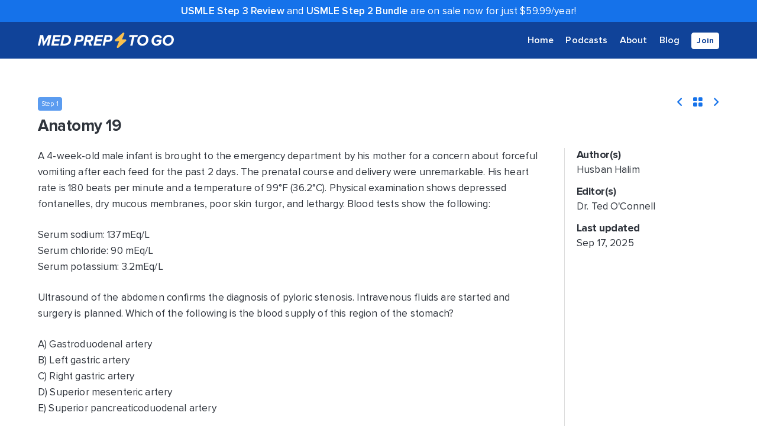

--- FILE ---
content_type: text/html
request_url: https://medpreptogo.com/step1/anatomy-19.html
body_size: 4552
content:
<!DOCTYPE html>
<html>
<head>
  <meta charset="utf-8">
  <meta http-equiv="X-UA-Compatible" content="IE=edge"> 
  <meta name="viewport" content="width=device-width, minimum-scale=1.0, maximum-scale=1.0, initial-scale=1.0, user-scalable=0" />
  <title>MedPrepToGo - Anatomy 19</title>
  <meta name="description" content="A new online question bank to help students review high-yield topics on the go.">

  <!-- OpenGrapgh Tags -->
  <meta property="og:url" content="/step1/anatomy-19" />
  <meta property="og:type" content="website" />
  <meta property="og:title" content="MedPrepToGo.com - Anatomy 19" />
  <meta property="og:image" content="www.medpreptogo.com/img/opengraph-2024.jpg" />
  <meta property="og:description" content="A new online question bank to help students review high yield topics on the go."/>

  <!-- FontAwesome -->
  <script src="https://kit.fontawesome.com/b8438bb360.js" crossorigin="anonymous"></script>
  
  <!-- FavIcon -->
   <link rel="apple-touch-icon" sizes="180x180" href="/apple-touch-icon.png">
  <link rel="icon" type="image/png" sizes="32x32" href="/favicon-32x32.png">
  <link rel="icon" type="image/png" sizes="16x16" href="/favicon-16x16.png">
  <link rel="manifest" href="/site.webmanifest">
  <link rel="mask-icon" href="/safari-pinned-tab.svg" color="#5bbad5">
  <meta name="msapplication-TileColor" content="#da532c">
  <meta name="theme-color" content="#ffffff">
  <link rel="manifest" href="/site.webmanifest">

  <!-- Internal Files -->
  <link rel="stylesheet" href="/css/main-01-20-2026.css">
  <script src='https://cdnjs.cloudflare.com/ajax/libs/jquery/2.1.3/jquery.min.js'></script>
  <!-- Privacy-friendly analytics by Plausible -->
  <script async src="https://plausible.io/js/pa-t1LkGyLNSz7M5B7HJGTpt.js"></script>
  <script>
    window.plausible=window.plausible||function(){(plausible.q=plausible.q||[]).push(arguments)},plausible.init=plausible.init||function(i){plausible.o=i||{}};
    plausible.init()
  </script>

  <!-- Google Ads -->
  <script async src="https://pagead2.googlesyndication.com/pagead/js/adsbygoogle.js?client=ca-pub-8546157721473624"
  crossorigin="anonymous"></script>
</head>
	<body>     
	<section id="banner">
    <div class="container">
        <p><a href="/usmle-step3-review/">USMLE Step 3 Review</a> and <a href="/usmle-step2-bundle/">USMLE Step 2 Bundle</a> are on sale now for just $59.99/year!</p>
    </div>
</section>
<header>
    <div class="container flexrow">
        <a href="/" class="logo"><img src="/img/MPTG_White-Gold.svg" width="230" alt=""></a>
        <nav>
            <ul>
                <li><a href="/">Home</a></li>
                <li><a href="/podcasts">Podcasts</a></li>
                <li><a href="/about">About</a></li>
                <li><a href="/blog">Blog</a></li>
                <li><a href="/join">Join</a></li>
            </ul>
        </nav>
    </div>
</header> 
	<main id="content">
		<section class="question-content">
			<div class="container">

				<div class="question-header mb20">
					<div class="question-title three-of-four">
						
						<p class="step-tag">Step 1</p>
						
						<h2 class="mb0">Anatomy 19</h2>
					</div>
					<div class="question-nav one-of-four">
						
						<a class="" href="/step1/anatomy-18.html">
							<i class="fa-solid fa-angle-left"></i>
						</a>
						
						<a class=" ml-4 mr-4" href="/">
							<i class="fa-solid fa-grid-2"></i>
						</a>
						
						<a class="" href="/step1/behavioral-1.html">
							<i class="fa-solid fa-angle-right"></i>
						</a>
						
					</div>
				</div>

				<div class="flexrow break-xl">
					<div class="three-of-four">
						
						<div class="question-block"><p>A 4-week-old male infant is brought to the emergency department by his mother for a concern about forceful vomiting after each feed for the past 2 days. The prenatal course and delivery were unremarkable. His heart rate is 180 beats per minute and a temperature of 99&deg;F (36.2&deg;C). Physical examination shows depressed fontanelles, dry mucous membranes, poor skin turgor, and lethargy. Blood tests show the following:</p>

<p>
  Serum sodium: 137mEq/L<br>
  Serum chloride: 90 mEq/L<br>
  Serum potassium: 3.2mEq/L
</p>

<p>Ultrasound of the abdomen confirms the diagnosis of pyloric stenosis. Intravenous fluids are started and surgery is planned. Which of the following is the blood supply of this region of the stomach?</p>

<ul>
  <li>A) Gastroduodenal artery</li>
  <li>B) Left gastric artery</li>
  <li>C) Right gastric artery</li>
  <li>D) Superior mesenteric artery</li>
  <li>E) Superior pancreaticoduodenal artery</li>
</ul>

<div class="answer" style="display: none;">
<p><strong>A) Gastroduodenal artery</strong></p>
<p>The patient has infantile hypertrophic pyloric stenosis. Presentation varies depending on the severity of the outlet obstruction and degree of dehydration. This area of the stomach is supplied by the gastroduodenal artery.</p>
<p><strong>Answer choice B:</strong> Left gastric artery, is incorrect. The left gastric artery supplies the lesser curvature of the stomach. It arises directly from the coeliac trunk. </p>
<p><strong>Answer choice C:</strong> Right gastric artery, is incorrect. The right gastric artery is one of the branches of the proper hepatic artery, which arises from the common hepatic artery. This artery supplies the greater curvature of the stomach.</p>
<p><strong>Answer choice D:</strong> Superior mesenteric artery, is incorrect.  The superior mesenteric artery supplies the midgut structures.</p>
<p><strong>Answer choice E:</strong> Superior pancreaticoduodenal artery, is incorrect. The superior pancreaticoduodenal artery is a branch of the common hepatic artery. It supplies blood to the duodenum and pancreas.</p>

<h6>Key Learning Point</h6>
<p>Pyloric stenosis, also known as infantile hypertrophic pyloric stenosis (IHPS), is an uncommon condition in infants characterized by abnormal thickening of the pylorus muscles in the stomach leading to gastric outlet obstruction. Clinically the infant is well at birth. Then, at 3 to 6 weeks of age, the infant presents with "projectile" vomiting, potentially leading to dehydration and weight loss. The pyloric part of the stomach receives arterial blood from the gastroduodenal artery, which stems from the common hepatic artery.</p>
</div>
</div>
						
						<script async src="https://pagead2.googlesyndication.com/pagead/js/adsbygoogle.js?client=ca-pub-8546157721473624"
							crossorigin="anonymous"></script>
						<!-- Homepage-1 -->
						<ins class="adsbygoogle"
								style="display:block"
								data-ad-client="ca-pub-8546157721473624"
								data-ad-slot="4767562861"
								data-ad-format="auto"
								data-full-width-responsive="true"></ins>
						<script>
								(adsbygoogle = window.adsbygoogle || []).push({});
						</script>

						<button class="btn btn-blue" id="answer">View Answer</button>

						<script type="text/javascript">
							$('#answer').on('click', function(){
								$(".answer").fadeIn();
								$(this).hide();
								return false;
							});

								const answer = document.getElementsByClassName("answer")[0];
								let html = '<h6 style="padding:0">The correct answer is:</h6>';
								answer.insertAdjacentHTML("afterbegin", html);
							</script>
					</div>
					<div class="one-of-four question-info">
						<h4>Author(s)</h4>
						<p>Husban Halim</p>
						
						
						<h4>Editor(s)</h4>
						

						
						<p>Dr. Ted O'Connell</p>

						

						

						
						
						<h4>Last updated</h4>
						<p>Sep 17, 2025</p>
						
						

						<script async src="https://pagead2.googlesyndication.com/pagead/js/adsbygoogle.js?client=ca-pub-8546157721473624" crossorigin="anonymous"></script>
						<!-- Sidebar-1 -->
						<ins class="adsbygoogle"
								style="display:block"
								data-ad-client="ca-pub-8546157721473624"
								data-ad-slot="5944869001"
								data-ad-format="auto"
								data-full-width-responsive="true"></ins>
						<script>
								(adsbygoogle = window.adsbygoogle || []).push({});
						</script>
					</div>
				</div>
					
				</div>

			</div>
		</section>
	</main>
	<footer>
    <div class="container">
        <div class="center">
            <h1 class="">Become a Sponsor</h1>
    		<p class="lead">Support MedPrepToGo and accessible medical education while gaining access to our audience of future medical professionals.</p>
            <a class="btn btn-white" href="mailto:info@medpreptogo.com">Get in touch</a>
        </div>
        <hr class="mt20 mb40">
        <div class="grid gc-small gap-15 mb30 podcast-showcase">
            <a href="/podcasts#mptg" class="center"><img src="/img/MPTG-Artwork.jpg" alt="MedPrepToGo: USMLE Step 1 Questions podcast cover art" width="250" class="shadow-2 rounded"></a>
			<a href="/podcasts#crush" class="center"><img src="/img/CrushStep1-2022.jpg" alt="Crush Step 1 podcast cover art" width="250" class="shadow-2 rounded"></a>
			<a href="/usmle-step1-bundle" class="center"><img src="/img/MPTG-Premium-Step1.jpg" alt="MedPrepToGo: USMLE Step 1 Bundle podcast cover" width="250" class="shadow-2 rounded"></a>
			<a href="/podcasts#secrets" class="center"><img src="/img/step2secrets.jpg" alt="Step 2 Secrets podcast cover art" width="250" class="shadow-2 rounded"></a>
			<a href="/podcasts#mptg2" class="center"><img src="/img/MPTG-Step2.jpg" alt="MedPrepToGo: USMLE Step 2 Questions podcast cover art" width="250" class="shadow-2 rounded"></a>
            <a href="/usmle-step2-bundle" class="center"><img src="/img/MPTG-Step2-Bundle.jpg" alt="MedPrepToGo: USMLE Step 2 Bundle podcast cover" width="250" class="shadow-2 rounded"></a>
			<a href="/usmle-step3-review/" class="center"><img src="/img/MPTG-Premium-Step3.jpg" alt="MedPrepToGo: USMLE Step 3 Review podcast cover art" width="250" class="shadow-2 rounded"></a>
			<a href="/podcasts#btp" class="center"><img src="/img/BTP-Premium.jpg" width="250" class="shadow-2 rounded"></a>
			<a href="/podcasts#btp2" class="center"><img src="/img/BTP-2024.jpg" width="250" class="shadow-2 rounded"></a>
			<a href="/podcasts#drraj" class="center"><img src="/img/DrRaj-2024.jpg" width="250" class="shadow-2 rounded"></a>
        </div>
        <div class="flexrow footer-grid break-med">
            <div class="one-of-three">
                <h4>About</h4>
                <hr class="mt10 mb20">
                <p>MedPrepToGo is dedicated to empowering the next generation of medical professionals by offering affordable and accessible medical education resources.</p>
                <ul class="footer-social">
                <li><a href="https://www.instagram.com/medpreptogo/" target="_blank"><i class="fab fa-instagram"></i></a></li>
                <li><a href="https://www.linkedin.com/company/medpreptogo/" target="_blank"><i class="fab fa-linkedin"></i></a></li>
                <li><a href="https://www.facebook.com/MedPrepToGo/" target="_blank"><i class="fab fa-square-facebook"></i></a></li>
                <li><a href="https://www.youtube.com/@MedPrepToGo" target="_blank"><i class="fab fa-youtube"></i></a></li>
            </ul>
            <p class="copyright">© <span id="year"></span> Wooden Nickel Ventures, LLC</p>
            </div>
            <div class="one-of-three hide-med">
                <h4>Latest Blog Posts</h4>
                <hr class="mt10 mb20">
                
				<p class="mb15"><a href="/blog/letters-of-recommendation.html">How to Ask for a Great Letter of Recommendation</a></p>
				
				<p class="mb15"><a href="/blog/preparing-for-residency-interviews.html">Preparing for Residency Interviews</a></p>
				
				<p class="mb15"><a href="/blog/tilting-the-residency-match-in-your-favor.html">Tilting the Residency Match In Your Favor</a></p>
				
				<p class="mb15"><a href="/blog/tips-for-interview-followup.html">Tips for Interview Follow Up</a></p>
				
            </div>
                
            <div class="one-of-three">
                <h4>Get Updates</h4>
                <hr class="mt10 mb20">
                <!-- Begin Mailchimp Signup Form -->
<link href="//cdn-images.mailchimp.com/embedcode/classic-071822.css" rel="stylesheet" type="text/css">
<div id="">
  <form action="https://bookrevision.us5.list-manage.com/subscribe/post?u=4a03cc8cc88df2e08e1188d8f&amp;id=7bf9911d64&amp;f_id=00f0c9e6f0" method="post" id="" name="mc-embedded-subscribe-form" class="validate" target="_blank" novalidate>
    <div id="mc_embed_signup_scroll">
      <div class="grid gc-2 gap-10">
        <div class="">
          <label for="mce-FNAME">First Name*</label>
          <input type="text" value="" name="FNAME" class="" id="mce-FNAME">
        </div>
        <div class="">
          <label for="mce-LNAME">Last Name*</label>
          <input type="text" value="" name="LNAME" class="" id="mce-LNAME">
        </div>
      </div>
      <div class="">
        <label for="mce-EMAIL">Email Address*</label>
        <input type="email" value="" name="EMAIL" class="email" id="mce-EMAIL" required>
      </div>
      
      <div class="grid gc-2 gap-10">
        <div class="">
          <label for="mce-MMERGE5">Medical School*</label>
          <input type="text" value="" name="MMERGE5" class="" id="mce-MMERGE5">
        </div>
        <div class="">
          <label for="mce-MMERGE7">Graduation Year*</label>
          <input type="number" name="MMERGE7" class="" value="" id="mce-MMERGE7">
        </div>
      </div>
      <div id="mce-responses" class="">
        <div class="response" id="mce-error-response" style="display:none"></div>
        <div class="response" id="mce-success-response" style="display:none"></div>
      </div>
      <div style="position: absolute; left: -5000px;" aria-hidden="true"><input type="text" name="b_4a03cc8cc88df2e08e1188d8f_7bf9911d64" tabindex="-1" value=""></div>
      <div class="">
          <div class="">
              <input type="submit" value="Subscribe" name="subscribe" id="mc-embedded-subscribe" class="btn btn-white">
          </div>
      </div>
    </div>
  </form>
</div>
<!--End mc_embed_signup-->
            </div>
        </div>
        <hr class="mt40 mb30">
        <h4 class="mb0" style="display: inline;">Our Other Products:</h4>
        <a href="https://bookrevision.com" target="_blank" title="BookRevision.com website"><img src="/img/BookRevision-logo.svg" width="170"></a>
    </div>
</footer>

<script src="/js/main.js"></script>
<script src="//unpkg.com/alpinejs" defer></script>
</body>
</html>

--- FILE ---
content_type: text/html; charset=utf-8
request_url: https://www.google.com/recaptcha/api2/aframe
body_size: 267
content:
<!DOCTYPE HTML><html><head><meta http-equiv="content-type" content="text/html; charset=UTF-8"></head><body><script nonce="bPE_DsmOUAZWnm4pBth-GA">/** Anti-fraud and anti-abuse applications only. See google.com/recaptcha */ try{var clients={'sodar':'https://pagead2.googlesyndication.com/pagead/sodar?'};window.addEventListener("message",function(a){try{if(a.source===window.parent){var b=JSON.parse(a.data);var c=clients[b['id']];if(c){var d=document.createElement('img');d.src=c+b['params']+'&rc='+(localStorage.getItem("rc::a")?sessionStorage.getItem("rc::b"):"");window.document.body.appendChild(d);sessionStorage.setItem("rc::e",parseInt(sessionStorage.getItem("rc::e")||0)+1);localStorage.setItem("rc::h",'1769738602909');}}}catch(b){}});window.parent.postMessage("_grecaptcha_ready", "*");}catch(b){}</script></body></html>

--- FILE ---
content_type: text/css
request_url: https://medpreptogo.com/css/main-01-20-2026.css
body_size: 6778
content:
/*  VARIABLES  */
/*--------------------------- FONTS ---------------------------*/
@font-face { font-family: 'ProximaNova'; src: url("/fonts/ProximaNova-LightIt.woff2") format("woff2"), url("/fonts/ProximaNova-LightIt.woff") format("woff"); font-weight: 300; font-style: italic; font-display: swap; }

@font-face { font-family: 'ProximaNova'; src: url("/fonts/ProximaNova-Light.woff2") format("woff2"), url("/fonts/ProximaNova-Light.woff") format("woff"); font-weight: 300; font-style: normal; font-display: swap; }

@font-face { font-family: 'ProximaNova'; src: url("/fonts/ProximaNova-Regular.woff2") format("woff2"), url("/fonts/ProximaNova-Regular.woff") format("woff"); font-weight: 400; font-style: normal; font-display: swap; }

@font-face { font-family: 'ProximaNova'; src: url("/fonts/ProximaNova-RegularIt.woff2") format("woff2"), url("/fonts/ProximaNova-RegularIt.woff") format("woff"); font-weight: 400; font-style: italic; font-display: swap; }

@font-face { font-family: 'ProximaNova'; src: url("/fonts/ProximaNova-SemiboldIt.woff2") format("woff2"), url("/fonts/ProximaNova-SemiboldIt.woff") format("woff"); font-weight: 500; font-style: italic; font-display: swap; }

@font-face { font-family: 'ProximaNova'; src: url("/fonts/ProximaNova-Semibold.woff2") format("woff2"), url("/fonts/ProximaNova-Semibold.woff") format("woff"); font-weight: 500; font-style: normal; font-display: swap; }

@font-face { font-family: 'ProximaNova'; src: url("/fonts/ProximaNova-Bold.woff2") format("woff2"), url("/fonts/ProximaNova-Bold.woff") format("woff"); font-weight: 600; font-style: normal; font-display: swap; }

@font-face { font-family: 'ProximaNova'; src: url("/fonts/ProximaNova-BoldIt.woff2") format("woff2"), url("/fonts/ProximaNova-BoldIt.woff") format("woff"); font-weight: 600; font-style: italic; font-display: swap; }

/*----------------------------

  RESET

----------------------------*/
* { box-sizing: border-box; margin: 0; padding: 0; }

html, body, header, aside, footer { border: 0; margin: 0; padding: 0; font-size: 100%; vertical-align: baseline; }

article, aside, details, figcaption, figure, footer, header, hgroup, menu, nav, section, div { display: block; }

body { line-height: 1.5; text-shadow: none; }

table { border-collapse: collapse; border-spacing: 0; }

/*----------------------------

  GENERAL STYLES / TYPE

-----------------------------*/
html { -webkit-text-size-adjust: none; font-size: 18px; }

body { -webkit-text-size-adjust: 100%; font-weight: 400; margin: 0 auto; font-family: "ProximaNova", sans-serif; color: #2f343c; line-height: 1.6; letter-spacing: 0.15px; background: #fff; }

img { max-width: 100%; height: auto; }

p { margin-bottom: 25px; font-size: 0.95rem; font-weight: 400; }

.lead { font-size: 1rem; line-height: 1.5; font-weight: 400; }

b, strong { font-weight: 600; }

a { color: #1572EA; font-weight: 500; text-decoration: none; }

p a { color: #1572EA; font-weight: 500; text-decoration: none; position: relative; }

a:hover, p a:hover { color: #161718; }

a:hover, a:focus { outline: none; }

ul.bullets { margin: 20px 0 30px 20px; }

ul.bullets li { list-style-type: disc; margin-bottom: 10px; }

ul.bullets li::marker { color: #292d30; }

ul.bullets li.list-header { list-style-type: none; font-weight: 500; margin-left: -20px; }

ul.bullets li.header { list-style-type: none; font-size: 1.15rem; font-weight: 600; margin-left: -20px; }

ol.numbers { margin: 20px 0 30px 20px; }

ol.numbers li { list-style-type: decimal; padding-left: 5px; margin-bottom: 5px; }

ol.numbers li::marker { color: #292d30; }

ol.numbers li.list-header { list-style-type: none; font-weight: 500; margin-left: -20px; }

ol.numbers li.header { list-style-type: none; font-size: 1.15rem; font-weight: 600; margin-left: -20px; }

ol.letters { margin: 15px 0 15px 20px; }

ol.letters li { list-style-type: inherit; padding-left: 5px; margin-bottom: 5px; }

ol.letters li::marker { color: #292d30; }

ol.letters li.list-header { list-style-type: none; font-weight: 500; margin-left: -20px; }

ol.letters li.header { list-style-type: none; font-size: 1.15rem; font-weight: 600; margin-left: -20px; }

ol.letters .bullets { margin: 5px 0 10px 20px; }

ol.letters .bullets li { list-style-type: disc; }

li ol { margin: 10px 0px 15px 20px; }

li ol li { line-height: 1.5; }

ul li { margin: 0; list-style-type: none; font-size: 0.95rem; }

ol li { list-style-type: none; font-size: 0.95rem; }

li.list-header { font-weight: 500; list-style-type: none; }

li.header { font-size: 1.15rem; font-weight: 600; margin: 15px 0 5px 0; list-style-type: none; }

blockquote { border-left: 5px solid #1572EA; background: #f7f7f7; padding: 12px 18px; margin-bottom: 25px; font-style: italic; }

blockquote p { margin-bottom: 0; font-style: italic; }

pre { background: #1f2022; color: #ecf0f1; border-radius: 3px; padding: 12px 15px; margin-bottom: 25px; line-height: 1.65; font-size: 15px; }

table { text-align: left; }

th { background: #111; color: #fff; font-weight: 600; }

tr:nth-child(odd) { background: #f2f2f2; }

th, td { padding: 4px 12px; }

td { vertical-align: top; }

h1, h2, h3, h4, h5, h6 { line-height: 1.3; margin-bottom: 10px; letter-spacing: -0.5px; -moz-osx-font-smoothing: grayscale; font-family: "ProximaNova", sans-serif; }

h1 { font-size: 2.2rem; font-weight: 600; }

h2 { font-size: 1.5rem; font-weight: 600; }

h2 span { display: block; font-weight: 400; font-size: 1.1rem; }

h3 { font-size: 1.2em; font-weight: 500; }

h4 { font-size: 1.1rem; font-weight: 500; }

h5 { font-size: 1rem; letter-spacing: 0; text-transform: uppercase; font-weight: 400; }

h6 { font-size: 1.15rem; font-weight: 500; }

hr { border: none; border-bottom: 1px solid; }

/*----------------------------

  GRID 

-----------------------------*/
.container-sm, .container-med, .container { width: 90vw; margin: auto; position: relative; }

.container { max-width: 2000px; }

.container-med { max-width: 1200px; }

.container-sm { max-width: 800px; }

.one-of-two { width: 48.5%; }

.one-of-three { width: 31.33%; }

.two-of-three { width: 65.65%; }

.one-of-four { width: 22.75%; }

.three-of-four { width: 74.25%; }

.one-of-five { width: 18.5%; }

.two-of-five { width: 38.2%; }

.three-of-five { width: 58.8%; }

.four-of-five { width: 79.4%; }

.one-of-six { width: 16%; }

.one-of-seven { width: 13.5%; }

.flexrow { display: flex; justify-content: space-between; flex-wrap: wrap; flex-direction: row; }

.grid { display: grid; }

.grid-2 { display: grid; grid-template-columns: repeat(auto-fit, minmax(300px, 1fr)); grid-gap: 35px; grid-auto-rows: minmax(min-content, max-content); }

.grid-3 { display: grid; grid-template-columns: repeat(auto-fit, minmax(280px, 1fr)); grid-gap: 30px; }

.grid-4 { display: grid; grid-template-columns: repeat(auto-fit, minmax(200px, 1fr)); grid-gap: 25px; }

.gc-small { grid-template-columns: repeat(auto-fit, minmax(125px, 1fr)); }

.gc-flex { grid-template-columns: repeat(auto-fill, minmax(230px, 1fr)); }

.gc-2 { grid-template-columns: repeat(2, minmax(0, 1fr)); }

.gc-3 { grid-template-columns: repeat(3, minmax(0, 1fr)); }

.gc-4 { grid-template-columns: repeat(4, minmax(0, 1fr)); }

.gc-5 { grid-template-columns: repeat(5, minmax(0, 1fr)); }

.gc1-3 { grid-template-columns: 30% 1fr; }

.podcast-showcase { grid-template-columns: repeat(10, minmax(0, 1fr)); }

.podcatcher-grid { display: grid; grid-template-columns: repeat(auto-fit, minmax(150px, 1fr)); grid-gap: 20px; align-items: center; }

.podcatcher-grid img { display: block; width: 100%; margin: 0; width: 60px; border-radius: 12px; }

.podcatcher-grid a { margin: 0 auto; width: auto; height: auto; }

.gap-10 { grid-gap: 10px; }

.gap-15 { grid-gap: 15px; }

.gap-20 { grid-gap: 20px; }

.gap-25 { grid-gap: 25px; }

.gap-30 { grid-gap: 30px; }

.gap-35 { grid-gap: 35px; }

.gap-40 { grid-gap: 40px; }

.gap-50 { grid-gap: 50px; }

.gap-rem { grid-gap: 7rem; }

.justify-center { justify-content: center; }

.justify-start { justify-content: flex-start; }

.justify-end { justify-content: flex-end; }

.justify-between { justify-content: space-between; }

.justify-around { justify-content: space-around; }

.content-center { align-content: center; }

.content-start { align-content: flex-start; }

.content-end { align-content: flex-end; }

.content-between { align-content: space-between; }

.items-start { align-items: flex-start; }

.items-end { align-items: flex-end; }

.items-center { align-items: center; }

.items-baseline { align-items: baseline; }

.self-start { align-self: flex-start; }

.self-end { align-self: flex-end; }

.self-center { align-self: center; }

.self-baseline { align-self: baseline; }

.columns { column-count: 2; column-gap: 1rem; }

.show-header { display: grid; grid-template-columns: auto 1fr; grid-gap: 35px; margin-bottom: 30px; }

.show-header p { margin-bottom: 0px; }

/*--------------------

  HEADER & LOGO & NAV

--------------------*/
#banner { padding: 10px 0; text-align: center; background-color: #1572EA; color: #fff; }

#banner p { line-height: 1; margin: 0; }

#banner a { color: #fff; }

header { background-color: #104399; padding: 15px 0; }

header .flexrow { align-items: center; }

.logo { display: flex; }

.logo img:hover { filter: brightness(100); }

nav ul { display: inline-block; }

nav ul li { display: inline-flex; }

nav ul li a { font-size: 16px; font-family: "ProximaNova", sans-serif; color: #fff; padding: 8px 0; margin-left: 15px; line-height: 1; -moz-osx-font-smoothing: grayscale; transition: all 0.3s ease-out; }

nav ul li a:hover { color: #fff; opacity: 0.8; }

nav ul li:last-child a { color: #104399; border-radius: 4px; padding: 6px 8px; background: white; font-size: 14px; font-weight: 600; border: 1px solid white; transition: all 0.3s ease-out; }

nav ul li:last-child a:hover { background: transparent; transition: all 0.3s ease-out; color: white; opacity: 1; }

.nav ul li a:hover { transition: all 0.3s ease-out; opacity: .8; }

footer { background-image: radial-gradient(#1572EA, #104399); padding: 40px 0; color: #fff; }

footer a { color: #fff; }

footer a:hover { color: #fff; opacity: .8; }

footer hr { border-color: rgba(255, 255, 255, 0.5); }

footer .logo { margin-bottom: 15px; display: block; }

footer h4 { font-weight: 600; }

.footer-nav { list-style: none; margin: 0; }

.footer-nav li { list-style: none; display: inline-block; padding: 0; }

.footer-nav li a { color: #fff; font-weight: 400; font-size: 0.9rem; font-family: "ProximaNova", sans-serif; line-height: 1; padding: 2px 8px 2px 0; transition: all 0.3s ease-out; }

.footer-nav li a:hover { text-decoration: underline; }

.footer-social li { display: inline-flex; padding: 0; margin-bottom: 20px; width: auto; font-size: 0px; transition: all 0.3s ease-out; }

.footer-social li a { display: flex; align-items: center; justify-content: center; }

.footer-social li a i { color: #fff; opacity: 1; font-size: 25px; margin-right: 15px; transition: all 0.3s ease-out; }

.footer-social a:hover i { opacity: 0.8; transition: all 0.3s ease-out; }

.copyright { font-weight: 500; font-size: 0.9rem; line-height: 1; color: #fff; margin-bottom: 0; }

.mailchimp { background: linear-gradient(180deg, #fff 50%, #1572EA 50%); padding: 20px 0; }

.mailchimp .container-sm { padding: 25px 40px; background: #104399; color: #fff; }

/*----------------------------

  SECTIONS & CONTENT

----------------------------*/
#content { min-height: calc(100vh - 130px); }

section { overflow: hidden; height: auto; padding: 60px 0; margin: 0; width: 100%; position: relative; }

section hr { color: #ddd; }

.hero { padding: 60px 0 20px 0; }

.question-content ul { margin-bottom: 25px; }

.answer { padding: 20px 20px 10px 20px; background: #E9F1F7; margin-bottom: 20px; }

.answer li::marker { color: #1572EA !important; }

.question-info { align-self: flex-start; padding: 0px 0 40px 20px; border-left: 1px solid #ddd; }

.question-info h4 { font-size: 18px; font-weight: 600; margin-top: 0px; margin-bottom: 0px; }

.question-info p { margin-bottom: 12px; }

.step-tag { font-family: "ProximaNova", sans-serif; margin-bottom: 8px; font-size: 11px; background: #5b9cf0; color: #fff; display: inline-block; padding: 3px 6px; border-radius: 4px; }

.question-header { display: flex; justify-content: space-between; align-items: end; }

.question-nav { display: flex; justify-content: flex-end; margin-bottom: 5px; }

.question-nav .spacer { width: 13px; }

.question-block h6 { font-size: 1.25rem; font-weight: 600; padding-top: 25px; }

.step3-outline { grid-gap: 30px; }

.team-card { border-radius: 6px; text-align: center; padding: 20px; -webkit-box-shadow: 0px 1px 4px 0px rgba(0, 0, 0, 0.1); -moz-box-shadow: 0px 1px 4px 0px rgba(0, 0, 0, 0.1); box-shadow: 0px 1px 4px 0px rgba(0, 0, 0, 0.1); }

.team-card img { width: 200px; border-radius: 100%; }

.team-card a { color: #292d30; }

.team-card a:hover { color: #1572EA; }

.team-card p { text-align: left; font-size: 0.9rem; }

.team-card .btn { color: #fff; }

.team-card .btn:hover { color: #fff; }

.team-card h3 { margin: 15px 0; }

a.team-card { color: #333; background-color: #fff; border: 1px solid transparent; transition: all 0.3s ease-out; }

a.team-card:hover { border: 1px solid #1572EA; color: #1572EA; transition: all 0.3s ease-out; }

.podcast-holder { padding: 30px 30px 0 30px; border-radius: 10px; background-color: #ecf0f1; position: relative; }

.podcast-holder .show-img { width: 200px; }

.podcast-holder .badge { position: absolute; top: 0; right: 0; border-radius: 0 12px 0 0; background-color: #FFB319; color: #333; font-weight: 500; padding: 4px 8px; letter-spacing: 1px; font-size: 10px; }

.sm-cap { display: block; font-size: 0.9rem; }

.social { margin: 10px 0 20px 0; }

.social li { display: inline-block; list-style: none; margin: 0 4px 8px 0; border-radius: 4px; background-color: #f0f2f2; border: 1px solid #f0f2f2; line-height: 1; }

.social li:hover { border-color: #1572EA; }

.social li a { font-size: 0.8rem; color: #292d30; padding: 6px; display: flex; line-height: 1; }

.social li a i { font-size: 0.9rem; padding-right: 4px; }

.social li a i.fa-globe { font-size: 0.8rem; }

.social li a:hover { color: #1572EA; }

.card-social li { display: inline-block; list-style: none; margin: 0 3px 0; line-height: 1; }

.card-social li:hover { border-color: #1572EA; }

.question-dropdown.active i.fa-angle-down::before { content: "\f00d"; }

.question-dropdown { margin-bottom: 15px; align-items: center; }

.question-dropdown i { padding-right: 10px; }

.question-dropdown h3 { margin-bottom: 0; }

/*--  BUTTONS  --*/
input[type=submit], .btn { display: inline-block; appearance: none; margin: 0 0 10px 0; position: relative; border-radius: 3px; line-height: 1; padding: 14px 16px; font-size: 0.8rem; font-weight: 500; text-transform: capitalize; letter-spacing: .5px; border: none; width: auto; font-family: "ProximaNova", sans-serif; transition: all 0.3s ease-out; }

input[type=submit]:hover, .btn:hover { transition: all 0.3s ease-out; }

.question-sidebar .btn i { margin: 0; }

.btn-twt { background: #1da1f2; color: #fff; }

.btn-twt:hover { color: #fff; background: #0c85d0; }

.btn-ig { background: #C13584; color: #fff; }

.btn-ig:hover { color: #fff; background: #992a69; }

.btn-linkedin { background: #2867b2; color: #fff; }

.btn-linkedin:hover { color: #fff; background: #1f4f88; }

.author-social .btn { color: #222; background: transparent; display: block; padding: 8px; margin: 0; }

.author-social .btn:hover { background: #ecf0f1; }

.btn-blue { background: #1572EA; color: #fff; }

.btn-blue:hover { background: #115dc0; color: #fff; }

.btn-gold { background: #FFB319; color: #fff; }

.btn-gold:hover { background: #ea9d00; color: #fff; }

.btn-dark { background: #394048; color: #fff; }

.btn-dark:hover { background: #323538; color: #fff; }

.btn-white { background: #fff; border: 1px solid #fff; color: #111; }

.btn-white:hover { background: transparent; color: #fff; }

.btn:hover, .btn:focus { cursor: pointer; outline: none; }

/*--  HELPER CLASSES & OTHER  --*/
.spacer { display: block; height: 10px; }

.hide-lg { display: none; }

.space-100 { height: 100px; }

.video-wrapper { position: relative; padding-bottom: 56.25%; /* 16:9 */ padding-top: 25px; height: 0; margin-bottom: 25px; }

.video-wrapper iframe { position: absolute; top: 0; left: 0; width: 100%; height: 100%; }

.block { display: block; }

.gray { background-color: #ecf0f1; }

.blue-1 { background-color: #1572EA; color: #fff; }

.blue-2 { background-color: #104399; color: #fff; }

.gradient { background: radial-gradient(#1572EA 10%, #104399); color: #fff; }

.mt0 { margin-top: 0px; }

.mt5 { margin-top: 5px; }

.mt10 { margin-top: 10px; }

.mt15 { margin-top: 15px; }

.mt20 { margin-top: 20px; }

.mt25 { margin-top: 25px; }

.mt30 { margin-top: 30px; }

.mt35 { margin-top: 35px; }

.mt40 { margin-top: 40px; }

.mt60 { margin-top: 60px; }

.mt80 { margin-top: 80px; }

.mt100 { margin-top: 100px; }

.mb0 { margin-bottom: 0px; }

.mb5 { margin-bottom: 5px; }

.mb10 { margin-bottom: 10px; }

.mb15 { margin-bottom: 15px; }

.mb20 { margin-bottom: 20px; }

.mb25 { margin-bottom: 25px; }

.mb30 { margin-bottom: 30px; }

.mb35 { margin-bottom: 35px; }

.mb40 { margin-bottom: 40px; }

.mb60 { margin-bottom: 60px; }

.mb80 { margin-bottom: 80px; }

.mb100 { margin-bottom: 100px; }

.mr-1 { margin-right: 4px; }

.mr-2 { margin-right: 8px; }

.mr-3 { margin-right: 12px; }

.mr-4 { margin-right: 16px; }

.ml-1 { margin-left: 4px; }

.ml-2 { margin-left: 8px; }

.ml-3 { margin-left: 12px; }

.ml-4 { margin-left: 16px; }

.pad0 { padding: 0; }

.pad10 { padding-top: 10px; padding-bottom: 10px; }

.pad15 { padding-top: 15px; padding-bottom: 15px; }

.pad20 { padding-top: 20px; padding-bottom: 20px; }

.pad25 { padding-top: 25px; padding-bottom: 25px; }

.pad30 { padding-top: 30px; padding-bottom: 30px; }

.pad35 { padding-top: 35px; padding-bottom: 35px; }

.pad40 { padding-top: 40px; padding-bottom: 40px; }

.pad60 { padding-top: 60px; padding-bottom: 60px; }

.pad80 { padding-top: 80px; padding-bottom: 80px; }

.pad100 { padding-top: 100px; padding-bottom: 100px; }

.rounded-sm { border-radius: 0.2rem; }

.rounded { border-radius: 0.35rem; }

.rounded-md { border-radius: 0.45rem; }

.rounded-lg { border-radius: 0.75rem; }

.shadow { -webkit-box-shadow: 0px 6px 20px 0px rgba(0, 0, 0, 0.1); -moz-box-shadow: 0px 6px 20px 0px rgba(0, 0, 0, 0.1); box-shadow: 0px 6px 20px 0px rgba(0, 0, 0, 0.1); }

.shadow-2 { -webkit-box-shadow: 0px 6px 20px 0px rgba(0, 0, 0, 0.2); -moz-box-shadow: 0px 6px 20px 0px rgba(0, 0, 0, 0.2); box-shadow: 0px 6px 20px 0px rgba(0, 0, 0, 0.2); }

.shadow-3 { -webkit-box-shadow: 0px 6px 20px 0px rgba(0, 0, 0, 0.3); -moz-box-shadow: 0px 6px 20px 0px rgba(0, 0, 0, 0.3); box-shadow: 0px 6px 20px 0px rgba(0, 0, 0, 0.3); }

.hover-shadow:hover { -webkit-box-shadow: 0px 1px 12px 0px rgba(0, 0, 0, 0.35); -moz-box-shadow: 0px 1px 12px 0px rgba(0, 0, 0, 0.35); box-shadow: 0px 1px 12px 0px rgba(0, 0, 0, 0.35); }

.hover-grow:hover { transform: scale(1.05); }

.hover-shrink:hover { transform: scale(0.95); }

.hover-up:hover { transform: translateY(-8px); }

.hover-grow, .hover-shrink .hover-shadow, .hover-up { transition: all 0.3s ease-out; }

.hover-grow:hover, .hover-shrink .hover-shadow:hover, .hover-up:hover { transition: all 0.3s ease-out; }

.hidden, .show-sm, .show-med, .show-lg, .show-xl { display: none; }

.center, .center-left { text-align: center; margin: inherit auto; }

.right, .right-left { text-align: right; }

.flex { -webkit-align-items: center; align-items: center; -webkit-flex-direction: column; flex-direction: column; -webkit-justify-content: center; justify-content: center; display: -webkit-box; display: -ms-flexbox; display: -webkit-flex; display: flex; }

.contributors { padding: 12px; border-radius: 4px; align-self: flex-end; }

.contributors a { margin-top: 6px; font-size: 18px; display: block; }

.contributors img { border-radius: 100%; width: 100px; height: auto; }

.contributors .contributor-linkedin i { font-size: 20px; line-height: 1; }

.bronze { background-color: #A37E49; color: #fff; }

.bronze a { color: #fff; }

.silver { background-color: #c5c5c5; }

.silver a { color: #333; }

.gold { background-color: #FFB319; }

.gold a { color: #333; }

.sapphire { background-color: #104399; color: #fff; }

.sapphire a { color: #fff; }

.emerald { background-color: #35b445; color: #fff; }

.emerald a { color: #fff; }

.rankings-list span { display: inline-block; width: 18px; height: 18px; margin-right: 5px; }

/*-----------------------------

  FORM

-----------------------------*/
#mc-embedded-subscribe-form { padding: 0 !important; }

::placeholder { font-weight: 500; color: #666; }

.required { color: red; }

label { display: block; font-size: 16px; font-weight: 400; margin-bottom: 5px; font-family: "ProximaNova", sans-serif; }

.form-instructions { font-size: 14px; font-weight: 500; margin-bottom: 10px; }

input[type=text], input[type=email], input[type=file], input[type=number], select, textarea { width: 100%; font-family: "ProximaNova", sans-serif !important; border: 1px solid #ddd; font-size: 16px; padding: 6px 10px; margin: 0 0 20px; line-height: 1.5; border-radius: 4px; font-weight: 400; background-color: #fff; outline: 2px solid transparent; transition: all 0.3s ease-out; }

input[type=text]:focus, input[type=email]:focus, input[type=file]:focus, input[type=number]:focus, select:focus, textarea:focus { outline-color: #1572EA; border-color: #1572EA; }

input[type=checkbox], input[type=radio] { margin-bottom: 20px; }

.checkbox-label { display: inline-block; }

.select { cursor: pointer; position: relative; }

.select::after { z-index: 4; border: 3px solid #333; border-radius: 2px; border-right: 0; border-top: 0; content: ""; display: block; height: .625em; margin-top: -20px; right: 20px; pointer-events: none; position: absolute; top: 50%; transform: rotate(-45deg); transform-origin: center; width: .625em; }

option { padding: 3px 10px; }

.checkbox-custom, .radio-custom { opacity: 0; position: absolute; }

.checkbox-custom, .checkbox-custom-label, label.checkbox-custom-label { display: inline-block; line-height: 1.9; margin: 5px 10px 10px 0px; cursor: pointer; font-size: 1rem; font-weight: 400; }

.checkbox-custom-label { position: relative; }

.checkbox-custom + .checkbox-custom-label:before { width: 4px; height: 8px; border-width: 0px 3px 3px 0px; border-style: none solid solid none; border-color: #fff; content: ""; display: inline-block; margin: 0px 18px 0px 8px; transition: transform 0.15s ease 0s; transform: rotate(45deg) scale(0); position: relative; z-index: 1; }

.checkbox-custom + .checkbox-custom-label::after { content: ""; height: 20px; width: 20px; border: 1px solid #ddd; position: absolute; top: 3px; left: 0; background-color: #fff; z-index: 0; }

.checkbox-custom.error > .checkbox-custom-label::after { content: ""; height: 20px; width: 20px; border: 1px solid #f00; position: absolute; top: 4px; left: 1px; box-shadow: 0 0 2px #f00; }

.checkbox-custom:checked + .checkbox-custom-label:before { transform: rotate(45deg) scale(1); transition: all 0.3s ease-out; }

.checkbox-custom:checked + .checkbox-custom-label::after { background-color: #1572EA; border-color: #1572EA; transition: all 0.3s ease-out; }

.checkbox-custom:focus + .checkbox-custom-label::after { border-color: #1572EA; }

.flex-form input, .flex-form button { margin: 0; }

.has-error { margin-bottom: 15px; }

.has-error input { margin-bottom: 5px; }

.form-error { line-height: 1.4; display: block; font-size: 14px; color: #b94a48; }

fieldset { border: 0; }

#mc-embedded-subscribe { margin: 0 !important; }

#mc_embed_signup_scroll .btn-white { background: #fff; padding: 10px 14px; color: #292d30; border: 1px solid transparent; cursor: pointer; }

#mc_embed_signup_scroll .btn-white:hover { background: transparent; border-color: #fff; color: #fff; }

#mc_embed_signup_scroll .btn-white:focus { background: transparent; border-color: #fff; color: #fff; }

/*-----------------------------

  BLOG

-----------------------------*/
.post-header { padding: 80px 0 20px 0; }

.post-details { border-bottom: 1px solid #ddd; padding-bottom: 25px; margin-bottom: 25px; }

.post-details p { margin: 0; }

.post-details h2 { font-size: 1.3rem; }

.post-details h5 { font-size: 0.9rem; font-weight: 500; }

.blog-post p { margin-bottom: 35px; }

.blog-posts li:last-child .post-details { border-bottom: none; }

.post-tag { padding: 8px; margin: 0 5px 0px; letter-spacing: 1px; border-radius: 4px; font-size: 11px; text-transform: uppercase; font-weight: 500; color: #448eee; background: transparent; border: 1px solid #5b9cf0; display: inline-block; line-height: 1; transition: all 0.3s ease-out; }

.post-tag:hover { background: #1572EA; color: #fff; transition: all 0.3s ease-out; }

.post-footer { margin: 60px 0 0px; padding: 40px 0; border-top: 1px solid #ddd; }

.more-posts a { display: block; }

.share { margin: 0 0 60px 0; padding: 0; display: grid; grid-template-columns: repeat(4, minmax(0, 1fr)); grid-gap: 20px; }

.share li { display: block; width: 100%; text-align: center; list-style: none; cursor: pointer; margin: 0; }

.share li a { background: #ecf0f1; border-radius: 4px; padding: 12px 20px 10px; display: block; transition: all 0.3s ease-out; }

.share li a i { font-size: 1.2rem; line-height: 1; }

.share li a:hover { background: #1572EA; color: #fff; transition: all 0.3s ease-out; }

#prev { text-align: left; }

#next { text-align: right; }

#prev, #next { display: grid; }

#prev p, #next p { font-size: 0.9rem; margin: 0; }

#prev a, #next a { color: #333; border: 1px solid #ddd; padding: 20px; border-radius: 4px; transition: all 0.3s ease-out; }

#prev:hover a, #next:hover a { color: #1572EA; border-color: #1572EA; transition: all 0.3s ease-out; }

/*-----------------------------

  RESPONSIVE MEDIA QUERIES

-----------------------------*/
#mobile { display: none; }

@media only screen and (max-width: 1040px) { .break-xl > .one-of-two, .break-xl > .one-of-three, .break-xl > .two-of-three, .break-xl > .one-of-four, .break-xl > .three-of-four, .break-xl > .one-of-five, .break-xl > .two-of-five, .break-xl > .three-of-five, .break-xl > .four-of-five, .break-xl > .one-of-six { width: 100%; } .break-xl { display: block; } .show-xl { display: block; } .hide-xl { display: none; } .gc-3, .gc-4, .gc-5 { grid-template-columns: repeat(2, 1fr); } .question-info { padding: 40px 0 0 0; border-left: none; border-top: 1px solid #ddd; margin-top: 40px; } .question-info img { width: 220px; } .question-header { width: 100%; } footer h4 { margin-top: 20px; } .footer-grid .one-of-four { width: 100%; } .footer-grid .one-of-three { width: 100%; } .footer-grid .one-of-three:first-child { display: none; } .show-header { grid-template-columns: 1fr; } .podcast-showcase { grid-template-columns: repeat(5, minmax(0, 1fr)); } }

@media only screen and (max-width: 950px) { .show-header-inner { display: grid; grid-template-columns: 300px 1fr; gap: 40px; } .hide-lg { display: initial; } .hide-pod { display: none; } }

@media only screen and (max-width: 780px) { .break-lg > .one-of-two, .break-lg > .one-of-three, .break-lg > .two-of-three, .break-lg > .one-of-four, .break-lg > .three-of-four, .break-lg > .one-of-five, .break-lg > .two-of-five, .break-lg > .three-of-five, .break-lg > .four-of-five, .break-lg > .one-of-six { width: 100%; } .flex-row.break-lg { display: block; } .show-lg { display: block; visibility: visible; } #content { flex-direction: column; flex-wrap: wrap; } header { display: block; } footer .flexrow .two-of-three { width: 100%; display: flex; margin-bottom: 30px; } footer .flexrow .two-of-three div:first-of-type { width: 100%; } footer .flexrow .two-of-three .one-of-five, footer .flexrow .two-of-three .one-of-three { width: 45%; margin-bottom: 15px; } .blog-sidebar { padding-bottom: 30px; margin-bottom: 40px; border-bottom: 2px solid #ddd; } .rankings-list span { display: block; text-align: center; width: 18px; height: 18px; margin: 0px auto 5px auto; } }

@media only screen and (max-width: 750px) { .nav { margin: 0; } .nav ul li a { margin: 0 12px 0 0; font-size: 13px; border: none; padding: 15px 0; } .nav ul li a.active { border: none; } .nav ul li a:last-child { padding: 5px 5px; font-size: 12px; } }

@media screen and (max-width: 700px) { .show-header-inner { grid-template-columns: 200px 1fr; } }

@media only screen and (max-width: 680px) { .break-med > .one-of-two, .break-med > .one-of-three, .break-med > .two-of-three, .break-med > .one-of-four, .break-med > .three-of-four, .break-med > .one-of-five, .break-med > .two-of-five, .break-med > .three-of-five, .break-med > .four-of-five, .break-med > .one-of-six { width: 100%; } .break-med { display: block; } .flex-row.break-med { display: block; } .show-med { display: block; visibility: visible; } .hide-med { display: none; } .footer-nav { margin-bottom: 20px; } }

@media only screen and (max-width: 650px) { .nav { display: none; } .hamburger, #mobile { display: block; transition: all 0.2s ease-in-out; } .social { margin-top: 15px; } .podcast-showcase { grid-template-columns: repeat(3, minmax(0, 1fr)); } }

@media only screen and (max-width: 600px) { .gc-2, .gc-3, .gc-4, .gc-5 { grid-template-columns: 1fr; } .foot-two .gap-20 { gap: 0; } .show-header-inner { grid-template-columns: 1fr; gap: 20px; text-align: center; } .show-header-inner img { max-width: 300px; margin: 0 auto; } #prev, #next { text-align: center; } #prev i, #next i { display: none; } .hero { padding: 60px 0 40px 0; } }

@media only screen and (max-width: 650px) { header .flexrow { flex-direction: column; } nav { margin-top: 10px; } nav ul li:last-child a { background: transparent; border: none; font-size: 0.9rem; padding: 0; margin: 0 0 0 12px; color: #fff; } }

@media only screen and (max-width: 500px) { footer .flexrow .two-of-three { display: block; } footer .flexrow .two-of-three div:first-of-type { margin-bottom: 30px; } footer .flexrow .two-of-three .one-of-five, footer .flexrow .two-of-three .one-of-three { width: 100%; } footer .flexrow .two-of-three hr { display: none; } footer .one-of-three:first-of-type { text-align: center; margin-bottom: 60px; } .afterfooter { padding: 25px 0; } .afterfooter h4 { padding-right: 0; margin-bottom: 10px; } .afterfooter .flexrow { flex-direction: column; } .step3-outline { grid-gap: 0px; } }

@media only screen and (max-width: 465px) { .break-sm > .one-of-two, .break-sm > .one-of-three, .break-sm > .two-of-three, .break-sm > .one-of-four, .break-sm > .three-of-four, .break-sm > .one-of-five, .break-sm > .two-of-five, .break-sm > .three-of-five, .break-sm > .four-of-five { width: 100%; } .flex-row.break-sm { display: block; } .show-sm { display: block; visibility: visible; } .hide-sm { display: none; } .footer-end { text-align: center; display: block; } .footer-end p { margin-top: 10px; } nav ul { text-align: center; } .rankings-list div { margin: 0 0 8px 0; } .rankings-list span { display: inline-block; width: 18px; height: 18px; margin: 0 5px 0 0; } }

/*-- MOBILE MENU --*/
#mobile { max-height: 0; overflow: hidden; transition: max-height .5s; display: none; }

.hamburger { display: none; cursor: pointer; overflow: visible; position: absolute; background: transparent; border: none; z-index: 1; top: 16px; right: 5%; }

.hamburger-box { height: 24px; width: auto; width: 30px; display: block; }

.hamburger-inner { display: block; top: 50%; margin-top: -1px; }

.hamburger-inner, .hamburger-inner::before, .hamburger-inner::after { width: 26px; height: 2px; background-color: #fff; border-radius: 3px; position: absolute; transition-property: transform; transition-duration: 0.15s; transition-timing-function: ease; }

.hamburger-inner::before, .hamburger-inner::after { content: ""; display: block; }

.hamburger-inner::before { top: -8px; }

.hamburger-inner::after { bottom: -8px; }

.hamburger .hamburger-inner { transition-duration: 0.1s; transition-timing-function: cubic-bezier(0.55, 0.055, 0.675, 0.19); }

.hamburger .hamburger-inner::before { transition: top 0.1s 0.14s ease, opacity 0.1s ease; }

.hamburger .hamburger-inner::after { transition: bottom 0.1s 0.14s ease, transform 0.1s cubic-bezier(0.55, 0.055, 0.675, 0.19); }

.hamburger.is-active .hamburger-inner { transform: rotate(45deg); transition-delay: 0.14s; transition-timing-function: cubic-bezier(0.215, 0.61, 0.355, 1); }

.hamburger.is-active .hamburger-inner::before { top: 0; opacity: 0; transition: top 0.1s ease, opacity 0.1s 0.14s ease; }

.hamburger.is-active .hamburger-inner::after { bottom: 0; transform: rotate(-90deg); transition: bottom 0.1s ease, transform 0.1s 0.14s cubic-bezier(0.215, 0.61, 0.355, 1); }

.hamburger.is-active ~ #mobile { transition: all 0.2s ease-in-out; max-height: 1000px; margin-top: 15px; }

.menu { padding: 0; margin: 0; }

.menu ul { margin: 0; padding: 0; }

.menu li { margin: 0px; background: #104399; list-style: none; transition: all 0.3s ease-out; }

.menu a { font-size: 18px; color: rgba(255, 255, 255, 0.8); font-weight: 400; text-decoration: none; line-height: 1; letter-spacing: .5px; padding: 16px 5%; display: block; }

.menu li:hover { background: #0c3374; transition: all 0.3s ease-out; }

.menu li:hover a { color: #fff; }

/*# sourceMappingURL=main-01-20-2026.css.map */

--- FILE ---
content_type: text/javascript
request_url: https://medpreptogo.com/js/main.js
body_size: 61
content:
// Update footer year
$(document).ready(function () {
  var copyright = document.getElementById("year");
  var year = new Date();
  copyright.innerHTML = year.getFullYear();
});

let pageurl = window.location.href;
let encodeURL = "https://www.linkedin.com/shareArticle?mini=true&url=" + encodeURIComponent(pageurl);

$('#linkedin-share').on('click', function(){
  window.open(encodeURL, '_parent').focus();
});

--- FILE ---
content_type: image/svg+xml
request_url: https://medpreptogo.com/img/BookRevision-logo.svg
body_size: 12289
content:
<?xml version="1.0" encoding="UTF-8"?>
<svg width="1298px" height="133px" viewBox="0 0 1298 133" version="1.1" xmlns="http://www.w3.org/2000/svg" xmlns:xlink="http://www.w3.org/1999/xlink">
    <!-- Generator: Sketch 52.6 (67491) - http://www.bohemiancoding.com/sketch -->
    <title>BookRevision.com</title>
    <desc>Created with Sketch.</desc>
    <g id="Page-1" stroke="none" stroke-width="1" fill="none" fill-rule="evenodd">
        <g id="Custom-Preset-6-Copy" transform="translate(-572.000000, -129.000000)" fill="#FFFFFF">
            <path d="M572,261 L590.338867,144 L626.321289,144 C631.709988,144 636.548156,144.542476 640.835938,145.627444 C645.123719,146.712411 648.759588,148.3545 651.743652,150.553759 C654.727717,152.753019 657.016431,155.480059 658.609863,158.734962 C660.203296,161.989866 661,165.787196 661,170.127068 C661,173.469942 660.507492,176.56352 659.522461,179.407895 C658.53743,182.25227 657.233732,184.862018 655.611328,187.237218 C653.988924,189.612418 652.120291,191.709013 650.005371,193.527068 C647.890452,195.345122 645.703136,196.869919 643.443359,198.101504 C645.529307,198.981207 647.470369,200.212774 649.266602,201.796241 C651.062835,203.379707 652.627272,205.212396 653.959961,207.294361 C655.29265,209.376326 656.335608,211.678183 657.088867,214.2 C657.842126,216.721817 658.21875,219.419535 658.21875,222.293233 C658.21875,228.04063 657.088878,233.274788 654.829102,237.995865 C652.569325,242.716941 649.353536,246.79284 645.181641,250.223684 C641.009745,253.654528 635.954294,256.308261 630.015137,258.184962 C624.075979,260.061664 617.456091,261 610.155273,261 L572,261 Z M603.223881,209 L598,242 L612.626866,242 C615.703166,242 618.503719,241.602945 621.028607,240.808824 C623.553495,240.014702 625.701069,238.852949 627.471393,237.323529 C629.241717,235.79411 630.605717,233.882364 631.563433,231.588235 C632.521149,229.294106 633,226.647074 633,223.647059 C633,219.294096 631.781107,215.764719 629.343284,213.058824 C626.90546,210.352928 623.074653,209 617.850746,209 L603.223881,209 Z M606,193 L627.219718,193 C628.44226,192.127903 629.635675,191.066867 630.8,189.81686 C631.964325,188.566854 633.012202,187.156985 633.943662,185.587209 C634.875122,184.017434 635.617368,182.345939 636.170423,180.572674 C636.723477,178.79941 637,176.982567 637,175.122093 C637,171.168585 635.879354,168.159894 633.638028,166.09593 C631.396702,164.031966 628.034764,163 623.552113,163 L610.802817,163 L606,193 Z M698.036424,262 C693.502185,262 689.433057,261.257056 685.828918,259.771147 C682.22478,258.285237 679.172934,256.187514 676.673289,253.477914 C674.173645,250.768314 672.269874,247.505188 670.961921,243.68844 C669.653967,239.871691 669,235.632542 669,230.970865 C669,222.055407 670.177141,213.810188 672.531457,206.234962 C674.885773,198.659737 678.242804,192.118919 682.602649,186.612312 C686.962494,181.105706 692.208763,176.793719 698.341611,173.676222 C704.47446,170.558725 711.34838,169 718.963576,169 C723.555946,169 727.639607,169.742944 731.21468,171.228853 C734.789753,172.714763 737.827066,174.812486 740.326711,177.522086 C742.826355,180.231686 744.730126,183.509379 746.038079,187.355263 C747.346033,191.201147 748,195.454864 748,200.116541 C748,209.031999 746.808327,217.277218 744.424945,224.852444 C742.041563,232.427669 738.67,238.968488 734.310155,244.475094 C729.950309,249.9817 724.704041,254.27912 718.571192,257.367481 C712.438343,260.455843 705.593489,262 698.036424,262 Z M702.142857,245 C705.424925,245 708.472513,243.815443 711.285714,241.446293 C714.098915,239.077144 716.516473,235.874453 718.538462,231.838124 C720.56045,227.801795 722.142851,223.151312 723.285714,217.886536 C724.428577,212.621759 725,207.093826 725,201.302572 C725,196.213288 724.252755,192.557248 722.758242,190.334342 C721.263729,188.111436 718.992689,187 715.945055,187 C712.662987,187 709.630051,188.169933 706.846154,190.509834 C704.062257,192.849734 701.644699,195.993929 699.593407,199.942511 C697.542114,203.891094 695.930409,208.468456 694.758242,213.674735 C693.586075,218.881014 693,224.379699 693,230.170953 C693,235.260237 693.761897,239.004022 695.285714,241.402421 C696.809531,243.800819 699.095223,245 702.142857,245 Z M785.036424,262 C780.502185,262 776.433057,261.257056 772.828918,259.771147 C769.22478,258.285237 766.172934,256.187514 763.673289,253.477914 C761.173645,250.768314 759.269874,247.505188 757.961921,243.68844 C756.653967,239.871691 756,235.632542 756,230.970865 C756,222.055407 757.177141,213.810188 759.531457,206.234962 C761.885773,198.659737 765.242804,192.118919 769.602649,186.612312 C773.962494,181.105706 779.208763,176.793719 785.341611,173.676222 C791.47446,170.558725 798.34838,169 805.963576,169 C810.555946,169 814.639607,169.742944 818.21468,171.228853 C821.789753,172.714763 824.827066,174.812486 827.326711,177.522086 C829.826355,180.231686 831.730126,183.509379 833.038079,187.355263 C834.346033,191.201147 835,195.454864 835,200.116541 C835,209.031999 833.808327,217.277218 831.424945,224.852444 C829.041563,232.427669 825.67,238.968488 821.310155,244.475094 C816.950309,249.9817 811.704041,254.27912 805.571192,257.367481 C799.438343,260.455843 792.593489,262 785.036424,262 Z M788.142857,245 C791.424925,245 794.472513,243.815443 797.285714,241.446293 C800.098915,239.077144 802.516473,235.874453 804.538462,231.838124 C806.56045,227.801795 808.142851,223.151312 809.285714,217.886536 C810.428577,212.621759 811,207.093826 811,201.302572 C811,196.213288 810.252755,192.557248 808.758242,190.334342 C807.263729,188.111436 804.992689,187 801.945055,187 C798.662987,187 795.630051,188.169933 792.846154,190.509834 C790.062257,192.849734 787.644699,195.993929 785.593407,199.942511 C783.542114,203.891094 781.930409,208.468456 780.758242,213.674735 C779.586075,218.881014 779,224.379699 779,230.170953 C779,235.260237 779.761897,239.004022 781.285714,241.402421 C782.809531,243.800819 785.095223,245 788.142857,245 Z M874.47159,209.702703 C878.222413,208.414408 881.826665,206.599111 885.284455,204.256757 C888.742245,201.914403 891.672531,199.10362 894.075402,195.824324 C896.478273,192.545029 898.19249,188.826597 899.218106,184.668919 C900.243721,180.51124 900.22907,175.972998 899.174151,171.054054 L923.437165,169.297297 C924.609297,173.162181 925.122097,176.807415 924.97558,180.233108 C924.829064,183.658801 924.228355,186.879489 923.173436,189.89527 C922.118517,192.911051 920.71198,195.692555 918.953782,198.239865 C917.195583,200.787175 915.290897,203.100215 913.239666,205.179054 C911.188435,207.257893 909.078629,209.117109 906.910184,210.756757 C904.74174,212.396405 902.719842,213.772517 900.844431,214.885135 L916.931864,261 L891.701846,261 L880.801072,223.405405 C879.2773,224.049553 877.753551,224.664411 876.229779,225.25 C874.706008,225.835589 873.240865,226.36261 871.834306,226.831081 L866.383919,261 L843,261 L860.142347,153.925676 C860.962839,148.889614 861.387731,144.67344 861.417034,141.277027 C861.446337,137.880614 861.343777,135.157668 861.109351,133.108108 L883.614175,131 C884.258848,133.225236 884.595831,136.167774 884.625134,139.827703 C884.654437,143.487631 884.317454,147.513492 883.614175,151.905405 L874.47159,209.702703 Z M931,260.251852 L949.480269,144 L985.214629,144 C997.067753,144 1006.16182,146.520222 1012.49711,151.560741 C1018.8324,156.60126 1022,164.103654 1022,174.068148 C1022,179.021259 1021.16796,183.522696 1019.50385,187.572593 C1017.83974,191.622489 1015.72314,195.235293 1013.15399,198.411111 C1010.58484,201.586929 1007.70919,204.325668 1004.52695,206.627407 C1001.34471,208.929147 998.235498,210.779252 995.19923,212.177778 L1000.54187,236.214815 C1000.9506,238.079515 1001.59287,239.550859 1002.46872,240.628889 C1003.34457,241.706919 1004.38097,242.522713 1005.57796,243.076296 C1006.77495,243.629879 1008.0741,243.979505 1009.47546,244.125185 C1010.87681,244.270865 1012.30734,244.314568 1013.76708,244.256296 C1013.94225,246.295813 1014.19041,248.320731 1014.51155,250.331111 C1014.83269,252.341492 1015.11004,254.36641 1015.3436,256.405926 C1015.11004,256.755557 1014.68672,257.163454 1014.07363,257.62963 C1013.46054,258.095805 1012.74527,258.547405 1011.92782,258.984444 C1011.11036,259.421484 1010.20533,259.843949 1009.2127,260.251852 C1008.22008,260.659755 1007.25666,261.038517 1006.32243,261.388148 C1005.73853,261.562964 1005.09625,261.708641 1004.39557,261.825185 C1003.6949,261.941729 1002.96503,262 1002.20597,262 C997.476396,262 993.374576,261.02396 989.900385,259.071852 C986.426194,257.119743 983.754902,253.871134 981.886429,249.325926 C981.302532,247.985672 980.762434,246.587168 980.266121,245.13037 C979.769808,243.673573 979.375683,242.129391 979.083734,240.497778 L974.354187,217.247407 L961.041386,217.247407 L954.209817,260.251852 L931,260.251852 Z M964,199 L984.267717,199 C985.769036,198.307689 987.270334,197.312506 988.771654,196.014423 C990.272973,194.71634 991.629915,193.158663 992.84252,191.341346 C994.055124,189.524029 995.051177,187.46155 995.830709,185.153846 C996.61024,182.846142 997,180.394244 997,177.798077 C997,173.067284 995.744107,169.418282 993.232283,166.850962 C990.72046,164.283641 987.126008,163 982.448819,163 L969.80315,163 L964,199 Z M1098.9978,189.453008 C1099.0557,194.231227 1097.97014,198.514079 1095.74108,202.301692 C1093.51202,206.089305 1090.37113,209.396132 1086.3183,212.222274 C1082.26547,215.048416 1077.41662,217.408355 1071.77161,219.302162 C1066.1266,221.195968 1059.94613,222.638153 1053.23001,223.628759 C1052.94052,225.260347 1052.75236,226.891909 1052.66551,228.523496 C1052.57866,230.155083 1052.53524,231.728376 1052.53524,233.243421 C1052.53524,236.390053 1053.07079,238.793695 1054.14189,240.454417 C1055.213,242.11514 1056.99332,242.945489 1059.48291,242.945489 C1061.50933,242.945489 1063.79625,242.639571 1066.34374,242.027726 C1068.89123,241.41588 1071.45316,240.687504 1074.0296,239.842575 C1076.60604,238.997646 1079.03771,238.109027 1081.32466,237.176692 C1083.61161,236.244356 1085.50773,235.428575 1087.01307,234.729323 L1089.70529,251.336466 C1088.25785,252.268802 1086.30384,253.346798 1083.84319,254.570489 C1081.38254,255.794179 1078.53113,256.959581 1075.28887,258.066729 C1072.04661,259.173878 1068.51491,260.106199 1064.69367,260.863722 C1060.87243,261.621244 1056.87756,262 1052.70893,262 C1045.12435,262 1039.27679,259.683764 1035.16606,255.051222 C1031.05533,250.41868 1029,243.236891 1029,233.505639 C1029,228.610878 1029.4487,223.614217 1030.34611,218.515508 C1031.24352,213.416798 1032.56067,208.478407 1034.2976,203.700188 C1036.03453,198.921969 1038.22013,194.420604 1040.85447,190.195959 C1043.48881,185.971313 1046.51391,182.300298 1049.92986,179.182801 C1053.34582,176.065304 1057.18148,173.588825 1061.43695,171.753289 C1065.69242,169.917754 1070.33863,169 1075.37571,169 C1083.01819,169 1088.86576,170.82094 1092.91859,174.462876 C1096.97142,178.104811 1098.9978,183.101472 1098.9978,189.453008 Z M1073.09294,186 C1071.01114,186 1069.00373,186.674876 1067.07063,188.024648 C1065.13754,189.37442 1063.32343,191.193651 1061.62825,193.482394 C1059.93308,195.771138 1058.43123,198.426628 1057.12268,201.448944 C1055.81412,204.471259 1054.77324,207.654913 1054,211 C1057.33087,210.354457 1060.45352,209.400828 1063.36803,208.139085 C1066.28254,206.877341 1068.82527,205.395548 1070.99628,203.693662 C1073.1673,201.991776 1074.87732,200.099189 1076.12639,198.015845 C1077.37547,195.932501 1078,193.74649 1078,191.457746 C1078,189.638489 1077.56878,188.274066 1076.70632,187.364437 C1075.84386,186.454808 1074.63941,186 1073.09294,186 Z M1176.30769,169 C1177.11828,170.743304 1177.76964,172.98051 1178.26179,175.711686 C1178.75393,178.442862 1179,181.464543 1179,184.77682 C1179,192.389246 1177.75518,199.88534 1175.26551,207.265326 C1172.77584,214.645311 1169.44667,221.632949 1165.27792,228.228448 C1161.10916,234.823947 1156.33253,240.838255 1150.94789,246.271552 C1145.56325,251.704848 1139.97604,256.280952 1134.1861,260 L1116.12159,260 L1111.866,189.135057 C1111.75021,187.275533 1111.59099,185.416037 1111.38834,183.556513 C1111.18569,181.696989 1110.9541,179.939185 1110.69355,178.283046 C1110.433,176.626907 1110.14351,175.145121 1109.82506,173.837644 C1109.50662,172.530166 1109.2316,171.498727 1109,170.743295 L1130.62531,170.743295 C1131.2622,172.602819 1131.78329,174.854553 1132.18859,177.498563 C1132.59388,180.142574 1132.88337,183.033509 1133.05707,186.171456 L1135.83623,238.034483 C1139.02069,234.838426 1141.88667,231.264707 1144.43424,227.313218 C1146.98182,223.36173 1149.15301,219.134282 1150.94789,214.630747 C1152.74277,210.127212 1154.11786,205.463945 1155.0732,200.640805 C1156.02854,195.817664 1156.5062,190.936487 1156.5062,185.997126 C1156.5062,183.09162 1156.33251,180.331431 1155.98511,177.716475 C1155.63772,175.101519 1155.14558,172.777149 1154.50868,170.743295 L1176.30769,169 Z M1200.03777,171 L1223,171 L1212.30169,238.939453 C1211.4319,244.447293 1210.88105,248.973615 1210.64911,252.518555 C1210.41716,256.063494 1210.38817,258.890614 1210.56213,261 L1189.07853,261 C1188.84659,260.41406 1188.64364,259.505866 1188.46968,258.275391 C1188.29573,257.044916 1188.16526,255.63868 1188.07828,254.056641 C1187.9913,252.474601 1187.97681,250.7754 1188.03479,248.958984 C1188.09278,247.142569 1188.26673,245.296884 1188.55666,243.421875 L1200.03777,171 Z M1202,145.058824 C1202,142.529399 1202.40255,140.264716 1203.20767,138.264706 C1204.01278,136.264696 1205.13418,134.573536 1206.57188,133.191176 C1208.00959,131.808817 1209.72044,130.764709 1211.70447,130.058824 C1213.68851,129.352938 1215.85941,129 1218.21725,129 C1221.49522,129 1224.11181,129.955873 1226.06709,131.867647 C1228.02237,133.779421 1229,136.441159 1229,139.852941 C1229,142.441189 1228.59745,144.735284 1227.79233,146.735294 C1226.98722,148.735304 1225.85145,150.426464 1224.38498,151.808824 C1222.91852,153.191183 1221.1933,154.235291 1219.20927,154.941176 C1217.22523,155.647062 1215.08308,156 1212.78275,156 C1209.50478,156 1206.88819,155.044127 1204.93291,153.132353 C1202.97763,151.220579 1202,148.529429 1202,145.058824 Z M1232.60552,239.62406 C1233.47449,239.973686 1234.66206,240.396144 1236.16828,240.891447 C1237.67449,241.386751 1239.38344,241.852911 1241.29517,242.289944 C1243.20691,242.726976 1245.23447,243.105731 1247.37793,243.426222 C1249.52139,243.746712 1251.66482,243.906955 1253.80828,243.906955 C1257.28416,243.906955 1259.97792,243.426227 1261.88966,242.464756 C1263.80139,241.503285 1264.75724,239.798884 1264.75724,237.351504 C1264.75724,236.186084 1264.46759,235.020683 1263.88828,233.855263 C1263.30896,232.689844 1262.44001,231.437037 1261.28138,230.096805 C1260.12275,228.756572 1258.63104,227.256117 1256.80621,225.595395 C1254.98137,223.934672 1252.82346,222.055462 1250.33241,219.957707 C1247.7255,217.74341 1245.46622,215.645687 1243.55448,213.664474 C1241.64275,211.683261 1240.07863,209.702078 1238.86207,207.720865 C1237.64551,205.739652 1236.74759,203.729334 1236.16828,201.68985 C1235.58896,199.650366 1235.29931,197.465237 1235.29931,195.134398 C1235.29931,191.230244 1236.00896,187.675768 1237.42828,184.470865 C1238.84759,181.265961 1240.91861,178.512699 1243.64138,176.210996 C1246.36415,173.909293 1249.75308,172.132055 1253.80828,170.879229 C1257.86347,169.626404 1262.4979,169 1267.71172,169 C1270.4345,169 1273.07033,169.160243 1275.61931,169.480733 C1278.16829,169.801223 1280.48551,170.179979 1282.57103,170.617011 C1284.65656,171.054044 1286.43792,171.491069 1287.91517,171.928102 C1289.39242,172.365134 1290.42069,172.700187 1291,172.933271 L1287.35034,190.589286 C1286.77103,190.414473 1285.8007,190.152257 1284.43931,189.802632 C1283.07792,189.453006 1281.48484,189.103385 1279.66,188.753759 C1277.83516,188.404134 1275.86553,188.098216 1273.75103,187.835996 C1271.63654,187.573777 1269.53656,187.442669 1267.45103,187.442669 C1264.55447,187.442669 1262.35311,187.865127 1260.8469,188.710056 C1259.34068,189.554985 1258.38483,190.618415 1257.97931,191.900376 C1257.74759,192.483086 1257.60276,193.094922 1257.54483,193.735902 C1257.4869,194.376883 1257.57379,195.046989 1257.80552,195.746241 C1257.97931,196.736847 1258.31241,197.712871 1258.80483,198.674342 C1259.29724,199.635813 1260.00689,200.640972 1260.93379,201.68985 C1261.86069,202.738727 1263.03379,203.918696 1264.4531,205.229793 C1265.87242,206.54089 1267.56689,208.041345 1269.53655,209.731203 C1272.60691,212.353397 1275.22827,214.786173 1277.40069,217.029605 C1279.57311,219.273038 1281.35448,221.443599 1282.74483,223.541353 C1284.13518,225.639108 1285.14896,227.722264 1285.78621,229.790883 C1286.42345,231.859503 1286.74207,234.030064 1286.74207,236.302632 C1286.8,240.265057 1286.19173,243.819533 1284.91724,246.966165 C1283.64275,250.112798 1281.6876,252.80779 1279.05172,255.051222 C1276.41585,257.294654 1273.08485,259.013622 1269.05862,260.208177 C1265.03239,261.402732 1260.29658,262 1254.85103,262 C1251.66481,262 1248.66691,261.839757 1245.85724,261.519267 C1243.04757,261.198777 1240.49863,260.790886 1238.21034,260.295583 C1235.92206,259.800279 1233.90897,259.261281 1232.17103,258.678571 C1230.43309,258.095862 1229.04276,257.542296 1228,257.017857 L1232.60552,239.62406 Z M1313.03777,171 L1336,171 L1325.30169,238.939453 C1324.4319,244.447293 1323.88105,248.973615 1323.64911,252.518555 C1323.41716,256.063494 1323.38817,258.890614 1323.56213,261 L1302.07853,261 C1301.84659,260.41406 1301.64364,259.505866 1301.46968,258.275391 C1301.29573,257.044916 1301.16526,255.63868 1301.07828,254.056641 C1300.9913,252.474601 1300.97681,250.7754 1301.03479,248.958984 C1301.09278,247.142569 1301.26673,245.296884 1301.55666,243.421875 L1313.03777,171 Z M1315,145.058824 C1315,142.529399 1315.40255,140.264716 1316.20767,138.264706 C1317.01278,136.264696 1318.13418,134.573536 1319.57188,133.191176 C1321.00959,131.808817 1322.72044,130.764709 1324.70447,130.058824 C1326.68851,129.352938 1328.85941,129 1331.21725,129 C1334.49522,129 1337.11181,129.955873 1339.06709,131.867647 C1341.02237,133.779421 1342,136.441159 1342,139.852941 C1342,142.441189 1341.59745,144.735284 1340.79233,146.735294 C1339.98722,148.735304 1338.85145,150.426464 1337.38498,151.808824 C1335.91852,153.191183 1334.1933,154.235291 1332.20927,154.941176 C1330.22523,155.647062 1328.08308,156 1325.78275,156 C1322.50478,156 1319.88819,155.044127 1317.93291,153.132353 C1315.97763,151.220579 1315,148.529429 1315,145.058824 Z M1373.03642,262 C1368.50218,262 1364.43306,261.257056 1360.82892,259.771147 C1357.22478,258.285237 1354.17293,256.187514 1351.67329,253.477914 C1349.17364,250.768314 1347.26987,247.505188 1345.96192,243.68844 C1344.65397,239.871691 1344,235.632542 1344,230.970865 C1344,222.055407 1345.17714,213.810188 1347.53146,206.234962 C1349.88577,198.659737 1353.2428,192.118919 1357.60265,186.612312 C1361.96249,181.105706 1367.20876,176.793719 1373.34161,173.676222 C1379.47446,170.558725 1386.34838,169 1393.96358,169 C1398.55595,169 1402.63961,169.742944 1406.21468,171.228853 C1409.78975,172.714763 1412.82707,174.812486 1415.32671,177.522086 C1417.82636,180.231686 1419.73013,183.509379 1421.03808,187.355263 C1422.34603,191.201147 1423,195.454864 1423,200.116541 C1423,209.031999 1421.80833,217.277218 1419.42494,224.852444 C1417.04156,232.427669 1413.67,238.968488 1409.31015,244.475094 C1404.95031,249.9817 1399.70404,254.27912 1393.57119,257.367481 C1387.43834,260.455843 1380.59349,262 1373.03642,262 Z M1377.14286,245 C1380.42492,245 1383.47251,243.815443 1386.28571,241.446293 C1389.09892,239.077144 1391.51647,235.874453 1393.53846,231.838124 C1395.56045,227.801795 1397.14285,223.151312 1398.28571,217.886536 C1399.42858,212.621759 1400,207.093826 1400,201.302572 C1400,196.213288 1399.25275,192.557248 1397.75824,190.334342 C1396.26373,188.111436 1393.99269,187 1390.94505,187 C1387.66299,187 1384.63005,188.169933 1381.84615,190.509834 C1379.06226,192.849734 1376.6447,195.993929 1374.59341,199.942511 C1372.54211,203.891094 1370.93041,208.468456 1369.75824,213.674735 C1368.58607,218.881014 1368,224.379699 1368,230.170953 C1368,235.260237 1368.7619,239.004022 1370.28571,241.402421 C1371.80953,243.800819 1374.09522,245 1377.14286,245 Z M1465.36493,170.743295 C1466.00782,172.719039 1466.27081,175.130573 1466.15392,177.977969 C1466.03704,180.825365 1465.65716,183.730828 1465.01427,186.694444 C1464.66361,188.379638 1464.21067,190.181025 1463.65545,192.098659 C1463.10023,194.016293 1462.5158,195.933898 1461.90214,197.851533 C1461.28848,199.769167 1460.67482,201.64319 1460.06116,203.473659 C1459.4475,205.304128 1458.9069,206.945714 1458.43935,208.398467 C1461.06933,202.703675 1463.91843,197.444788 1466.98675,192.621648 C1470.05506,187.798507 1473.29866,183.643696 1476.71763,180.157088 C1480.13661,176.670481 1483.71626,173.939346 1487.45668,171.963602 C1491.1971,169.987857 1495.05435,169 1499.02854,169 C1502.94429,169 1506.17328,169.726366 1508.7156,171.179119 C1511.25791,172.631872 1513.20115,174.680223 1514.54536,177.324234 C1515.88957,179.968244 1516.67856,183.120671 1516.91233,186.781609 C1517.14611,190.442547 1516.91234,194.48114 1516.21101,198.89751 L1509.89908,238.121648 C1509.02242,243.583999 1508.46721,248.072939 1508.23343,251.588602 C1507.99966,255.104264 1507.97044,257.908036 1508.14577,260 L1486.49235,260 C1486.25858,259.418899 1486.05403,258.518205 1485.87869,257.297893 C1485.70336,256.07758 1485.57187,254.682958 1485.4842,253.113985 C1485.39653,251.545011 1485.38192,249.859843 1485.44037,248.058429 C1485.49881,246.257015 1485.67414,244.426574 1485.96636,242.56705 L1492.45362,201.773946 C1492.57051,201.018515 1492.65817,200.074239 1492.71661,198.941092 C1492.77506,197.807945 1492.68739,196.718396 1492.45362,195.672414 C1492.21984,194.626432 1491.78152,193.740265 1491.13863,193.013889 C1490.49575,192.287512 1489.53144,191.92433 1488.24567,191.92433 C1486.20013,191.92433 1483.64324,193.101042 1480.57492,195.454502 C1477.50661,197.807962 1474.40912,201.27999 1471.28236,205.87069 C1468.15561,210.461389 1465.21884,216.156096 1462.47197,222.954981 C1459.7251,229.753865 1457.65036,237.627669 1456.24771,246.576628 L1454.14373,260 L1431,260 L1441.69521,192.621648 C1442.57187,187.159296 1443.14169,182.670356 1443.40469,179.154693 C1443.66769,175.639031 1443.71152,172.83526 1443.53619,170.743295 L1465.36493,170.743295 Z M1528,251.147059 C1528,248.558811 1528.40255,246.264716 1529.20767,244.264706 C1530.01278,242.264696 1531.14855,240.573536 1532.61502,239.191176 C1534.08148,237.808817 1535.79232,236.764709 1537.7476,236.058824 C1539.70289,235.352938 1541.85941,235 1544.21725,235 C1547.55273,235 1550.1837,235.955873 1552.11022,237.867647 C1554.03675,239.779421 1555,242.441159 1555,245.852941 C1555,248.441189 1554.59745,250.735284 1553.79233,252.735294 C1552.98722,254.735304 1551.86582,256.426464 1550.42812,257.808824 C1548.99041,259.191183 1547.27956,260.235291 1545.29553,260.941176 C1543.31149,261.647062 1541.16934,262 1538.86901,262 C1535.53353,262 1532.88819,261.044127 1530.93291,259.132353 C1528.97763,257.220579 1528,254.558841 1528,251.147059 Z M1637.98462,190.764098 C1637.6359,190.647556 1637.04018,190.44361 1636.19744,190.152256 C1635.3547,189.860901 1634.35214,189.56955 1633.18974,189.278195 C1632.02734,188.986841 1630.71967,188.739193 1629.26667,188.535244 C1627.81367,188.331296 1626.33163,188.229323 1624.82051,188.229323 C1620.81024,188.229323 1617.25044,189.598671 1614.14103,192.337406 C1611.03161,195.076142 1608.40172,198.61605 1606.25128,202.957237 C1604.10084,207.298424 1602.45898,212.134842 1601.32564,217.466635 C1600.1923,222.798429 1599.62564,228.057305 1599.62564,233.243421 C1599.62564,236.390053 1600.11965,238.793695 1601.10769,240.454417 C1602.09573,242.11514 1603.81024,242.945489 1606.25128,242.945489 C1608.11112,242.945489 1610.14529,242.712408 1612.35385,242.246241 C1614.5624,241.780073 1616.77093,241.197372 1618.97949,240.49812 C1621.18805,239.798869 1623.29486,239.055925 1625.3,238.269267 C1627.30514,237.482609 1629.00512,236.7688 1630.4,236.12782 L1633.27692,252.647556 C1631.82392,253.521621 1629.97864,254.497645 1627.74103,255.575658 C1625.50341,256.653671 1622.94617,257.673397 1620.06923,258.634868 C1617.19229,259.596339 1614.0248,260.397553 1610.56667,261.038534 C1607.10853,261.679514 1603.4325,262 1599.53846,262 C1591.98287,262 1586.17096,259.683764 1582.10256,255.051222 C1578.03417,250.41868 1576,243.236891 1576,233.505639 C1576,228.610878 1576.45042,223.614217 1577.35128,218.515508 C1578.25214,213.416798 1579.58888,208.478407 1581.36154,203.700188 C1583.1342,198.921969 1585.38631,194.420604 1588.11795,190.195959 C1590.84959,185.971313 1594.03161,182.300298 1597.6641,179.182801 C1601.2966,176.065304 1605.42305,173.588825 1610.04359,171.753289 C1614.66413,169.917754 1619.76407,169 1625.34359,169 C1627.72651,169 1629.94956,169.17481 1632.01282,169.524436 C1634.07608,169.874062 1635.90683,170.267385 1637.50513,170.704417 C1639.10343,171.14145 1640.4547,171.60761 1641.55897,172.102914 C1642.66325,172.598217 1643.47692,172.962405 1644,173.195489 L1637.98462,190.764098 Z M1676.03642,262 C1671.50218,262 1667.43306,261.257056 1663.82892,259.771147 C1660.22478,258.285237 1657.17293,256.187514 1654.67329,253.477914 C1652.17364,250.768314 1650.26987,247.505188 1648.96192,243.68844 C1647.65397,239.871691 1647,235.632542 1647,230.970865 C1647,222.055407 1648.17714,213.810188 1650.53146,206.234962 C1652.88577,198.659737 1656.2428,192.118919 1660.60265,186.612312 C1664.96249,181.105706 1670.20876,176.793719 1676.34161,173.676222 C1682.47446,170.558725 1689.34838,169 1696.96358,169 C1701.55595,169 1705.63961,169.742944 1709.21468,171.228853 C1712.78975,172.714763 1715.82707,174.812486 1718.32671,177.522086 C1720.82636,180.231686 1722.73013,183.509379 1724.03808,187.355263 C1725.34603,191.201147 1726,195.454864 1726,200.116541 C1726,209.031999 1724.80833,217.277218 1722.42494,224.852444 C1720.04156,232.427669 1716.67,238.968488 1712.31015,244.475094 C1707.95031,249.9817 1702.70404,254.27912 1696.57119,257.367481 C1690.43834,260.455843 1683.59349,262 1676.03642,262 Z M1679.14286,245 C1682.42492,245 1685.47251,243.815443 1688.28571,241.446293 C1691.09892,239.077144 1693.51647,235.874453 1695.53846,231.838124 C1697.56045,227.801795 1699.14285,223.151312 1700.28571,217.886536 C1701.42858,212.621759 1702,207.093826 1702,201.302572 C1702,196.213288 1701.25275,192.557248 1699.75824,190.334342 C1698.26373,188.111436 1695.99269,187 1692.94505,187 C1689.66299,187 1686.63005,188.169933 1683.84615,190.509834 C1681.06226,192.849734 1678.6447,195.993929 1676.59341,199.942511 C1674.54211,203.891094 1672.93041,208.468456 1671.75824,213.674735 C1670.58607,218.881014 1670,224.379699 1670,230.170953 C1670,235.260237 1670.7619,239.004022 1672.28571,241.402421 C1673.80953,243.800819 1676.09522,245 1679.14286,245 Z M1768.1306,170.743295 C1768.7691,172.719039 1769.0303,175.130573 1768.91421,177.977969 C1768.79812,180.825365 1768.42083,183.730828 1767.78233,186.694444 C1767.43406,188.379638 1766.99872,190.166498 1766.47631,192.055077 C1765.9539,193.943656 1765.38797,195.846734 1764.77849,197.764368 C1764.16901,199.682002 1763.55954,201.556025 1762.95006,203.386494 C1762.34059,205.216963 1761.77465,206.887604 1761.25224,208.398467 C1763.80624,202.645565 1766.59239,197.357623 1769.61076,192.534483 C1772.62912,187.711342 1775.80707,183.556531 1779.14469,180.069923 C1782.4823,176.583316 1785.97949,173.866708 1789.63636,171.920019 C1793.29323,169.97333 1797.03711,169 1800.86812,169 C1803.77039,169 1806.28083,169.421292 1808.39949,170.263889 C1810.51815,171.106486 1812.274,172.225089 1813.66709,173.619732 C1815.06019,175.014375 1816.10499,176.641434 1816.80154,178.500958 C1817.49808,180.360482 1817.90439,182.336196 1818.02049,184.428161 C1818.13658,185.648474 1818.12207,186.984986 1817.97695,188.437739 C1817.83184,189.890493 1817.61417,191.401333 1817.32394,192.970307 C1817.09176,194.132509 1816.77252,195.381858 1816.3662,196.718391 C1815.95988,198.054924 1815.53905,199.420491 1815.10371,200.815134 C1814.66837,202.209777 1814.21853,203.54629 1813.75416,204.824713 C1813.2898,206.103135 1812.88348,207.26532 1812.53521,208.311303 C1815.14726,202.61651 1817.94791,197.357623 1820.93726,192.534483 C1823.9266,187.711342 1827.09004,183.556531 1830.42766,180.069923 C1833.76527,176.583316 1837.26246,173.866708 1840.91933,171.920019 C1844.5762,169.97333 1848.32008,169 1852.15109,169 C1856.04014,169 1859.24711,169.726366 1861.77209,171.179119 C1864.29707,172.631872 1866.22705,174.680223 1867.5621,177.324234 C1868.89715,179.968244 1869.68075,183.120671 1869.91293,186.781609 C1870.14511,190.442547 1869.91293,194.48114 1869.21639,198.89751 L1862.9475,238.121648 C1862.07682,243.583999 1861.5254,248.072939 1861.29321,251.588602 C1861.06103,255.104264 1861.03201,257.908036 1861.20615,260 L1839.70038,260 C1839.4682,259.418899 1839.26504,258.518205 1839.09091,257.297893 C1838.91677,256.07758 1838.78617,254.682958 1838.6991,253.113985 C1838.61203,251.545011 1838.59752,249.859843 1838.65557,248.058429 C1838.71361,246.257015 1838.88775,244.426574 1839.17798,242.56705 L1845.70807,201.773946 C1846.17243,198.86844 1846.1289,196.500488 1845.57746,194.670019 C1845.02603,192.83955 1843.67649,191.92433 1841.52881,191.92433 C1839.49721,191.92433 1837.00129,193.101042 1834.04097,195.454502 C1831.08065,197.807962 1828.07684,201.27999 1825.02945,205.87069 C1821.98206,210.461389 1819.12336,216.156096 1816.45326,222.954981 C1813.78317,229.753865 1811.75161,237.627669 1810.35851,246.576628 L1808.18182,260 L1785.1959,260 L1794.51216,201.338123 C1794.91848,198.548837 1794.83142,196.282576 1794.25096,194.539272 C1793.6705,192.795968 1792.33548,191.92433 1790.24584,191.92433 C1788.21424,191.92433 1785.71832,193.101042 1782.758,195.454502 C1779.79768,197.807962 1776.79387,201.27999 1773.74648,205.87069 C1770.69909,210.461389 1767.84039,216.156096 1765.17029,222.954981 C1762.5002,229.753865 1760.46864,237.627669 1759.07554,246.576628 L1756.98592,260 L1734,260 L1744.62228,192.621648 C1745.49296,187.159296 1746.0589,182.670356 1746.3201,179.154693 C1746.58131,175.639031 1746.62484,172.83526 1746.4507,170.743295 L1768.1306,170.743295 Z" id="BookRevision.com"></path>
        </g>
    </g>
</svg>

--- FILE ---
content_type: image/svg+xml
request_url: https://medpreptogo.com/img/MPTG_White-Gold.svg
body_size: 805
content:
<?xml version="1.0" encoding="UTF-8"?><svg id="Layer_2" xmlns="http://www.w3.org/2000/svg" viewBox="0 0 800.21 89.76"><g id="Layer_1-2"><path d="M53.21,75.47l9.72-44.12-26.97,44.12h-5.69l-7.52-44.12-9.72,44.12H0L13.48,14.29h17.8l6.33,38.25L61,14.29h18.81l-13.48,61.19h-13.12Z" style="fill:#fff;"/><path d="M78.44,75.47l13.48-61.19h43.3l-2.57,11.47h-30.18l-2.84,12.93h29.54l-2.57,11.47h-29.54l-3.03,13.85h30.18l-2.48,11.47h-43.3Z" style="fill:#fff;"/><path d="M131.92,75.47l13.48-61.19h23.67c13.58,0,26.51,10.46,26.51,26.33s-10.92,34.86-39.63,34.86h-24.03ZM158.34,64.01c14.77,0,23.67-10.37,23.67-22.57,0-8.9-6.33-15.69-15.41-15.69h-10.64l-8.44,38.25h10.82Z" style="fill:#fff;"/><path d="M211.28,75.47l13.48-61.19h26.88c11.28,0,18.16,7.71,18.16,16.97s-6.15,22.48-25.32,22.48h-15.32l-4.86,21.74h-13.03ZM245.31,42.27c6.51,0,10.82-4.22,10.82-9.63,0-4.04-3.03-6.88-7.61-6.88h-13.21l-3.67,16.51h13.67Z" style="fill:#fff;"/><path d="M303.65,75.47l-7.25-21.74h-10.09l-4.77,21.74h-13.03l13.48-61.19h26.14c9.91,0,18.9,6.61,18.9,17.25s-7.52,19.45-17.43,21.28l8.44,22.66h-14.4ZM302.55,42.27c6.79,0,10.82-3.95,10.82-9.45,0-4.13-3.67-7.06-7.71-7.06h-13.12l-3.67,16.51h13.67Z" style="fill:#fff;"/><path d="M327.51,75.47l13.48-61.19h43.3l-2.57,11.47h-30.18l-2.84,12.93h29.54l-2.57,11.47h-29.54l-3.03,13.85h30.18l-2.48,11.47h-43.3Z" style="fill:#fff;"/><path d="M380.99,75.47l13.48-61.19h26.88c11.28,0,18.16,7.71,18.16,16.97s-6.15,22.48-25.32,22.48h-15.32l-4.86,21.74h-13.03ZM415.03,42.27c6.51,0,10.82-4.22,10.82-9.63,0-4.04-3.03-6.88-7.61-6.88h-13.21l-3.67,16.51h13.67Z" style="fill:#fff;"/><path id="Path" d="M495.27,39.27h19.55c2.33,0,4.44,1.46,5.1,3.63.96,2.19.35,4.66-1.4,6.21l-44.88,39.27c-1.98,1.72-4.88,1.86-7,.32-2.12-1.54-2.89-4.35-1.86-6.75l13.48-31.45h-19.71c-2.18,0-4.27-1.46-5.09-3.63-.82-2.19-.2-4.66,1.56-6.21L499.9,1.39c1.98-1.72,4.87-1.86,7-.32,2.12,1.54,2.89,4.34,1.86,6.75l-13.48,31.45Z" style="fill:#f9c04e;"/><path d="M543.71,75.43l10.92-49.72h-17.89l2.57-11.47h48.8l-2.48,11.47h-17.89l-10.92,49.72h-13.12Z" style="fill:#fff;"/><path d="M584.9,49.1c0-20,15.41-35.87,35.59-35.87,16.88,0,30,10.64,30,27.34,0,20-15.32,35.96-35.5,35.96-16.97,0-30.09-10.64-30.09-27.43ZM636.92,41.49c0-10.27-7.43-16.7-17.25-16.7-11.83,0-21.19,10.37-21.19,23.48,0,10.37,7.43,16.7,17.25,16.7,11.74,0,21.19-10.37,21.19-23.48Z" style="fill:#fff;"/><path d="M668.57,49.1c0-20.64,15.6-35.87,36.79-35.87,13.12,0,21.56,7.34,25.23,15.14l-12.02,5.14c-2.02-5.05-8.16-8.71-15.04-8.71-11.38,0-21.37,10.09-21.37,23.48,0,9.26,6.51,16.7,17.25,16.7,5.05,0,9.08-2.02,12.2-4.68l1.65-7.34h-16.24l2.57-11.47h29.26l-5.32,23.85c-5.96,7.06-14.77,11.19-24.86,11.19-16.7,0-30.09-10.55-30.09-27.43Z" style="fill:#fff;"/><path d="M734.62,49.1c0-20,15.41-35.87,35.59-35.87,16.88,0,30,10.64,30,27.34,0,20-15.32,35.96-35.5,35.96-16.97,0-30.09-10.64-30.09-27.43ZM786.64,41.49c0-10.27-7.43-16.7-17.25-16.7-11.83,0-21.19,10.37-21.19,23.48,0,10.37,7.43,16.7,17.25,16.7,11.74,0,21.19-10.37,21.19-23.48Z" style="fill:#fff;"/></g></svg>